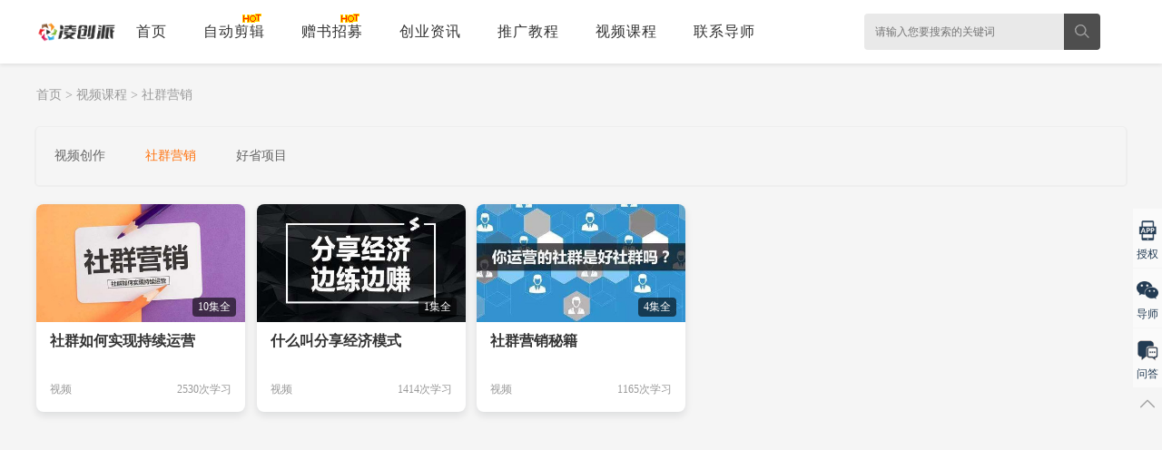

--- FILE ---
content_type: text/html;charset=utf-8
request_url: https://022999.com/sqyx/
body_size: 4027
content:
<!DOCTYPE html>
<html>
    <head>
        <meta http-equiv="Content-Type" content="text/html; charset=utf-8" />
        <title>社群营销_凌创派</title>
        <meta name="description" content="" />
        <meta name="keywords" content="" />
        <link href="/favicon.ico" rel="shortcut icon" type="image/x-icon" />
        <link href="/style/pc/skin/css/v2_index.css" rel="stylesheet" media="screen" type="text/css" />
<script language="javascript" type="text/javascript" src="/style/pc/skin/js/jquery.js"></script>
<script language="javascript" type="text/javascript" src="/style/pc/skin/js/jquery.superslide.2.1.1.js"></script>
        <style type="text/css">
            /*下拉加载更多*/
            .yey-list-loading {
                height: 50px;
                line-height: 50px;
                color: #999;
                text-align: center;
                font-size: 14px;
            }
        </style>
    <script type="text/javascript" src="/public/static/common/js/ey_global.js?v=v1.6.9"></script>
</head>
    <body>
        <!-- top头部 --> 
        <div class="dwz-box"></div>
<div class="head-container">
    <div class="wrap">
        <!-- logo --> 
        <a class="logo" href="https://www.022999.com"><img src="/uploads/allimg/20240611/1-2406111HF4140.png" alt="凌创派"></a> 
        <!-- logo End -->
        <div class="nav-item">
            <!-- 022999.ccom网站导航 -->
            <div class="nav-item-box"> 
                <a href="https://www.022999.com" class="pc-yey-nav">首页</a>
            	  <a href="/xgzx/907.html" class="pc-yey-nav" target="_blank">自动剪辑</a>
            	  <a href="/xwzx/473.html" class="pc-yey-nav" target="_blank">赠书招募</a>
          	 		<a href="/cyzx/" class="pc-yey-nav">创业资讯</a>
           		  <a href="/tgjc/" class="pc-yey-nav">推广教程</a>
                <a href="/spkc/" class="pc-yey-nav">视频课程</a>
                <a class="pc-yey-nav btn1" style="cursor:pointer;">联系导师</a> 
            </div> 
            <!-- 022999.com网站导航 End -->
            <!-- 课程搜索 -->
            <div class="ysearch-box"> 
                 
                <form method="get" action="/search.html" onsubmit="return checkSearchForm()"> 
                    <input type="hidden" name="method" value="1" />                    <input type="text" class="yfixtext" id="keywords" name="keywords" placeholder="请输入您要搜索的关键词" autocomplete="off"> 
                    <input type="submit" class="fixsbmt" value=""> 
                </form> 
                 
            </div>
        </div>
        <script type="text/javascript">
            function checkSearchForm() {
                if (document.getElementById('keywords').value) {
                    return true;
                } else {
                    alert("请输入您要搜索的关键词！");
                    return false;
                }
            }
        </script>
        <!-- 课程搜索 End -->
    </div>
</div>

        <!-- top头部 End -->
        <div class="top-yey-pc-gl"></div> 
        <!-- 面包屑 -->
        <div class="mianbaoxiao clearfix">
            <div class="mianbao-min"> <a href='/' class=' '>首页</a> &gt; <a href='/spkc/' class=' '>视频课程</a> &gt; <a href='/sqyx/'>社群营销</a></div>
        </div> <!-- 面包屑End -->
        <!-- 课程分类 -->
        <div class="peixun-kecheng clearfix">
            <div class="kecheng-fl-pc"> 
                 
                <a href="/shipincz/" class="">视频创作</a>
                 
                <a href="/sqyx/" class="on">社群营销</a>
                 
                <a href="/haosheng/" class="">好省项目</a>
                 
            </div>
        </div> <!-- 课程分类 End -->
        <div class="figures_list container">
            <!-- 课程列表 -->
            <div class="m-header-video">
                <ul class="content_list listqu clearfix" id="index001"> 
                 
                <li class="content_item"> 
                    <a href="/spkc/174.html" class="link" title="社群如何实现持续运营" target="_blank">
                        <img src="/uploads/thumb/450_253/1-220426203431345.jpeg" alt="社群如何实现持续运营" title="社群如何实现持续运营"> <em class="jishu">10集全</em>
                        <div class="main_title">社群如何实现持续运营</div>
                        <div class="sub_title">  <em>视频</em>  <em class="item_right fr">2530次学习</em>
                        </div>
                    </a> 
                </li>
                 
                <li class="content_item"> 
                    <a href="/spkc/97.html" class="link" title="什么叫分享经济模式" target="_blank">
                        <img src="/uploads/thumb/450_253/1-2204291554091b.jpeg" alt="什么叫分享经济模式" title="什么叫分享经济模式"> <em class="jishu">1集全</em>
                        <div class="main_title">什么叫分享经济模式</div>
                        <div class="sub_title">  <em>视频</em>  <em class="item_right fr">1414次学习</em>
                        </div>
                    </a> 
                </li>
                 
                <li class="content_item"> 
                    <a href="/spkc/89.html" class="link" title="社群营销秘籍" target="_blank">
                        <img src="/uploads/thumb/450_253/1-2204291H005131.jpeg" alt="社群营销秘籍" title="社群营销秘籍"> <em class="jishu">4集全</em>
                        <div class="main_title">社群营销秘籍</div>
                        <div class="sub_title">  <em>视频</em>  <em class="item_right fr">1165次学习</em>
                        </div>
                    </a> 
                </li>
                 
                </ul>
            </div> 
            <!-- 课程列表 End --> 
                         <!-- 无限下拉加载 End -->
        </div> 
        <!-- 022999.com底部版权 -->
<div class="footer-link">
  <div class="w1200">
    <ul>
      <li><a href="/aboutus">关于我们</a></li>
      <li><a href="/xwzx/">项目动态</a></li> 
      <li><a href="/copyright">版权声明</a></li>
      <li><a href="/sitemap.html" target="_blank">网站地图</a></li>
    </ul>
    <span class="foofer-fr">Copyright © 2018-2025 芝士传媒 版权所有<a href="https://beian.miit.gov.cn/" rel="nofollow" target="_blank">闽ICP备2022012434号-1</a><a href="http://www.beian.gov.cn/portal/registerSystemInfo?recordcode=35030302354462" rel="nofollow" target="_blank"> <img src="/style/pc/skin/images/gabeian.png" style="vertical-align: sub;"> 闽公网安备35030302354462号</a></span> </div>
</div>
<!-- 022999.com底部版权 End --> 

<div class="hint">
  <div class="hint-in1"> <img src="/style/pc/skin/images/gzs_app_xz_top.jpg" width="602" height="468" alt="导师微信">
    <div class="hint3" title="关闭"></div>
  </div>
</div>
<script type="text/javascript">
$(document).ready(function($){
$(".btn1").click(function(event){
$(".hint").css({"display":"block"});
$(".dwz-box").css({"display":"block"});
});
$(".hint3").click(function(event) {
$(this).parent().parent().css({"display":"none"});
$(".dwz-box").css({"display":"none"});
});
});
</script> 
    <!-- 应用插件标签 start -->
      <!--屏蔽F12 审查元素-->
<!--屏蔽右键菜单-->
<!--屏蔽复制-->
<script>
document.oncopy = function (event){
if(window.event){
	 
 
event = window.event;
}try{
var the = event.srcElement;
if(!((the.tagName == "INPUT" && the.type.toLowerCase() == "text") || the.tagName == "TEXTAREA")){
return false;
}
return true;
}catch (e){
return false;
}
}
</script>
<!--屏蔽剪切-->
<!--屏蔽选中-->


    <!-- 应用插件标签 end -->
    <!--返回顶部-->

 <!-- F右侧浮动条 start -->
<style>.jm-kf-slidebar{position:fixed;right:0;top:230px;z-index:99999;}.jm-kf-slidebar .jm-kf-slidebar-icon{width:88px;height:90px;background:rgb(250,250,250);margin-top:3px;transition:.3s;}.jm-kf-slidebar .jm-kf-slidebar-icon:first-child{margin-top:0;}.jm-kf-slidebar .jm-kf-slidebar-icon a{text-decoration:none;display:block;padding-top:15px;position:relative;height:100%;cursor:pointer;}.jm-kf-slidebar .jm-kf-slidebar-icon i{width:36px;height:36px;display:block;margin:0 auto;background-size:contain;}.jm-kf-slidebar .jm-kf-slidebar-icon span{font-size:14px;line-height:20px;color:#233B53;text-align:center;display:block;margin:4px auto 0 auto;font-family:Microsoft Yahei;}.jm-kf-slidebar .jm-kf-slidebar-icon span em{font-style:normal;color:inherit;display:inline;font-size:14px;}.jm-back-top a{text-decoration:none;display:block;}.jm-back-top i{background:url("/tjxm/lxwm/images/gotop.png") 0 0 no-repeat;width:24px;height:24px;display:block;margin:10px auto 0 auto;background-size:contain;}.jm-back-top span{display:block;font-size:12px;line-height:17px;margin-top:3px;color:#999;text-align:center;font-family:Microsoft Yahei;}.jm-kf-slidebar .app i{background-image:url("/tjxm/lxwm/images/app_normal.png");}.jm-kf-slidebar .wechat i{background-image:url("/tjxm/lxwm/images/wechat_normal.png");}.jm-kf-slidebar .message i{background-image:url("/tjxm/lxwm/images/message_normal.png");}.jm-kf-slidebar .support i{background-image:url("/tjxm/lxwm/images/support_normal.png");}.jm-kf-slidebar .jm-kf-slidebar-icon:hover{background:#D30F11;}.jm-kf-slidebar .jm-kf-slidebar-icon:hover span{color:#fff;}.jm-kf-slidebar .app:hover i{background-image:url("/tjxm/lxwm/images/app_hover.png");}.jm-kf-slidebar .wechat:hover i{background-image:url("/tjxm/lxwm/images/wechat_hover.png");}.jm-kf-slidebar .message:hover i{background-image:url("/tjxm/lxwm/images/message_hover.png");}.jm-kf-slidebar .support:hover i{background-image:url("/tjxm/lxwm/images/support_hover.png");}.jm-kf-slidebar .jm-kf-slidebar-icon .hide-code{position:absolute;top:0;right:93px;padding:10px 10px 9px 10px;background:#fff;border:1px solid #DDDDDD;display:none;}.jm-kf-slidebar .jm-kf-slidebar-icon .hide-code img{width:130px;height:130px;display:block;}.jm-kf-slidebar .jm-kf-slidebar-icon .hide-code span{display:block;font-size:14px;color:#233B53;line-height:20px;text-align:center;}.jm-kf-slidebar .jm-kf-slidebar-icon:hover .hide-code{display:block;}@media screen and ( max-width:1400px){.jm-kf-slidebar .jm-kf-slidebar-icon{width:32px;height:65px;margin-top:1px;}.jm-kf-slidebar .jm-kf-slidebar-icon a{padding-top:12px;}.jm-kf-slidebar .jm-kf-slidebar-icon i{width:24px;height:24px;}.jm-kf-slidebar .jm-kf-slidebar-icon span{font-size:12px;}.jm-kf-slidebar .jm-kf-slidebar-icon span em{display:none;}.jm-kf-slidebar .jm-kf-slidebar-icon .hide-code{right:37px;}.jm-back-top i{width:16px;height:16px;}.jm-back-top span{display:none;}</style>
<div class="jm-kf-slidebar">
<div class="app jm-kf-slidebar-icon"><a href="javascript:;"><i></i><span><em>短剧</em>授权</span><div class="hide-code"><img src="/tjxm/lxwm/images/app.png" alt=""><span>手机扫一扫</span></div></a></div>
<div class="wechat jm-kf-slidebar-icon"><a class="pc-yey-nav btn1" style="cursor:pointer;"><i></i><span>导师<em>微信</em></span><div class="hide-code"><img src="/tjxm/lxwm/images/weixin.jpg" alt=""><span>微信扫一扫<br>微信号：kt022999</span></div></a></div>
<div class="support jm-kf-slidebar-icon">
<a href="https://www.022999.com/ask.html" target="_blank"><i></i><span><em>贴吧</em>问答</span></a>
</div>
<div class="jm-back-top"><a id="toTop"><i></i><span>回到顶部</span></a></div>
</div>
<script>
$('#toTop').off('click');$('#toTop').on('click',function(){$('html, body').animate({scrollTop:0},'slow')});</script>
<style>.jm-back-top a{text-decoration:none;display:block;cursor:pointer;}</style>

<script type="text/javascript">
    $(".keepd a").click(function () {
        $(".keepd a").removeClass("asleep");
        $(this).addClass("asleep")
        var i = $(".keepd a").index();

    })
</script>
<!--百度统计-->
<script>
var _hmt = _hmt || [];
(function() {
  var hm = document.createElement("script");
  hm.src = "https://hm.baidu.com/hm.js?eeea28392ef20d672353714ee449cb39";
  var s = document.getElementsByTagName("script")[0]; 
  s.parentNode.insertBefore(hm, s);
})();
</script>
    <!-- F右侧浮动条 end-->

    <!--[if lt IE 9]>
    <div class="notsupport">
        <h1>:( 非常遗憾</h1>
        <h2>您的浏览器版本太低，请升级您的浏览器</h2>
    </div>
    <![endif]-->
    
    <script type="text/javascript">var root_dir="";var ey_aid=0;</script>
<script language="javascript" type="text/javascript" src="/public/static/common/js/ey_footer.js?v=v1.6.9"></script>
</body>
</html>


--- FILE ---
content_type: text/css
request_url: https://022999.com/style/pc/skin/css/v2_index.css
body_size: 7318
content:
*{margin:0;padding:0;}
body{background:#f5f5f5;font-size:14px;color:#333;font-family:"Microsoft Yahei","微软雅黑","MicrosoftJhengHei","华文细黑","Hiragino Sans GB","sans-serif";}
em{font-style:normal;font-weight:normal;}
dl,ol,ul,li{list-style:none;}
h1,h2,h3,h4,h5,h6{font-size:100%;font-weight:normal;}
input,button{vertical-align:middle;font-size:100%;list-style:none;outline:none;border:0;}
table{border-collapse:collapse;border-spacing:0;}
.clearfix:after{content:"\200b";display:block;height:0;clear:both;}
.fl{float:left;}
.fr{float:right;}
i,em,q{font-style:normal;}
img{border:0;}
a{text-decoration:none;color:#333;}
a:hover{text-decoration:none;color:#ff700a;}
.container{width:1200px;margin:0 auto;}
.container:before,.container:after{content:" ";display:table;clear:both;}
.figures_list{min-height:550px;}
span.pageinfo{display:none;}
.button2{background:#ff700a !important;border-radius:20px;}
.button2:hover{background:#e05d00 !important;}
.pc-sjh{background:#ff700a !important;border:1px solid #ff700a !important;font-size:14px;color:#fff;line-height:30px;display:inline-block;width:100px;text-align:center;margin-right:15px;}
.pc-sjh:hover{background:#e05d00 !important;border:1px solid #e05d00 !important;color:#fff;}
.newbtn,.w200,.w300,.login_from{border:1px solid #ddd !important;}
.newbtn:focus,.w200:focus,.login_from:focus{border-color:#ff700a !important;}
.pc-kecheng-xc{width:1200px;height:30px;overflow:hidden;margin:0 auto;}
.top-yey-pc-gl{padding-top:70px;}
.redPacket{display:inline-block;width:16px;height:18px;vertical-align:text-bottom;position:relative;top:-3px;margin-right:8px;background:url(../images/redpacket.png) no-repeat;background-size:100% 100%;background-position:top center;}
.foot-notice{border-bottom-right-radius:5px;border-bottom-left-radius:5px;}

/*重写样式*/
.box-operation table thead tr th{background-color:#333 !important;}
.user-info-vip span a{background:#ff700a !important;border-radius:5px !important;}
.pay-method .btn-grey-weixin.on{border-color:#ff700a !important;}
.pay-method li:hover{border-color:#ff700a !important;}
.course-cover-fr li .title:hover{color:#ff700a !important;}
.aui-nav-list-box ul li span:hover{color:#ff700a !important;}
.aui-nav-list-box .aui-current{color:#ff700a !important;}
.pc-video-vip-lst .m-video-viphy{border-radius:5px !important;}
.welcome .welcome-list li a{background:#ff700a !important;}
.recharge .pc-vip-list .money{color:#ff700a !important;}
.recharge .pc-vip-list.active{border:#ff700a 2px solid !important;}
.recharge .pc-vip-list:hover{border:#ff700a 2px solid !important;}
.recharge .pc-vip-list .icon-recomd{background:#ff700a !important;}

/*帐号登后*/
#mainmenu{width:50px;height:70px;}
#mainmenu .link{display:block;}
#mainmenu .hy-tx{width:40px;height:40px;border-radius:20px;margin:15px 5px 15px 5px;}
#mainmenu2{display:none;}
#mainmenu .arrow{position:absolute;width:13px;height:8px;top:62px;right:20px;display:none;}
#mainmenu .yey-huiyuan{padding:0 20px !important;}

.nav-login-bd{position:absolute;width:300px;background:#fff;top:70px;right:0;z-index:9999;box-shadow:0 8px 16px 0 rgba(7,17,27,0.2);border-bottom-right-radius:8px;border-bottom-left-radius:8px;}
.nav-login-bd .nav-login-user{background:#fff;overflow:hidden;}
.nav-login-user .img{float:left;padding:10px 14px 10px 27px;}
.nav-login-user .img .homeLink{display:block;}
.nav-login-user .img img{width:50px;height:50px;border:2px solid #fff;border-radius:50%;display:block;}
.title-accProt-span{height:20px;line-height:20px;overflow:hidden;white-space:nowrap;text-overflow:ellipsis;}
.title-accProt-span a{color:#333;font-size:14px;}
.title-accProt-span a:hover{color:#ff700a;}
.nav-login-user .title-accProt{width:100px;float:left;padding-top:15px;}
.nav-login-bottom{padding:20px 0 15px 0;background-color:#fff;border-top:1px solid #eee;border-bottom:1px solid #eee;}
ul.userFunList{overflow:hidden;}
.micro-card-vip{height:44px;line-height:44px;margin-left:20px;padding:6px 12px;border-radius:6px;background-color:#ffecdf;margin-bottom:10px;margin-right:20px;}
.micro-card-vip span{color:#ff700a;font-size:14px;}
.micro-card-vip a{color:#ff700a;font-size:14px;}
.nav-login-bottom ul li{width:100px;float:left;}
.nav-login-bottom ul li a{display:block;text-align:center;font-size:14px;}
.nav-login-bottom .userFunImg{display:block;width:55px;height:55px;position:relative;margin:0 auto;border-radius:5px;}
.nav-login-bottom .img-grzx{background:url(../images/person-v1.png) no-repeat;}
.nav-login-bottom .img-mytw{background:url(../images/person-v2.png) no-repeat;}
.nav-login-bottom .img-myhy{background:url(../images/person-v3.png) no-repeat;}
.nav-login-bottom ul li p{margin-top:5px;font-size:14px;line-height:24px;}
.nav-login-profile-Link{float:right;font-size:14px;color:#333;display:inline-block;line-height:42px;}

/*会员下拉*/
.yey-vip-ico-0{float:left;width:21px;height:21px;background:url(../images/person-vip1.png) no-repeat;margin-top:2px;}
.yey-vip-ico-1{float:left;width:21px;height:21px;background:url(../images/person-vip2.png) no-repeat;margin-top:2px;}

/*logo*/
.head-container{width:100%;background:#fff;position:fixed;z-index:99;box-shadow:0 2px 4px 0 rgba(0,0,0,0.08);}
.head-container .wrap{height:70px;padding:0 40px;}
.head-container .logo{float:left;width:90px;height:44px;margin-top:13px;}
.head-container .logo img{width:90px;height:44px;}
.head-container .topRight{float:right;height:70px;position:relative;}
.head-container .topRight .register{color:#fff;border:1px solid #ff700a;background:#ff700a;}
.head-container .topRight .a{width:70px;line-height:32px;height:32px;font-size:14px;text-align:center;border-radius:4px;border:1px solid #ff700a;transition:0.3s;display:inline-block;margin-top:18px;}
.head-container .topRight .globalLoginBtn{border:1px solid #ddd;color:#333;margin-right:12px;}
.head-container .topRight .globalLoginBtn:hover{border:1px solid #ff700a;background:#ff700a;color:#fff;}

/*网站导航*/
.nav-item{width: 1200px;margin: 0 auto;}
.nav-item-box{float:left;margin:15px 0 0 0;}
.nav-item-box .pc-yey-nav{float:left;display:block;margin:0 20px;color:#333;font-size:16px;height:30px;line-height:40px;letter-spacing:1px;}
.nav-item-box .pc-yey-nav:hover ,.nav-item-box .on{color:#ff700a;transition:0.3s;}
.nav-item-box a:nth-child(2), .nav-item-box a:nth-child(3) {
	background: url(../images/hot_03.gif) no-repeat right 0px;
}

/*搜索*/
.ysearch-box{float:left;border-radius:4px;margin:15px 0 0 100px;}
.ysearch-box .yfixtext{float:left;width:220px;height:40px;text-indent:12px;border-top-left-radius:4px;border-bottom-left-radius:4px;font-size:12px;background:#e9e9e9;color:#999;
    font-family:Microsoft Yahei;}
.ysearch-box .fixsbmt{float:left;width:40px;height:40px;cursor:pointer;background:#4e4e4e url(../images/search2.png) no-repeat 12px 12px;border-top-right-radius:4px;border-bottom-right-radius:4px;}

/*通用全站搜索*/
.search_filter{width:1200px;height:70px;margin:0 auto;overflow:hidden;}
.search_filter .search_count{float:left;line-height:70px;color:#333;font-size:14px;}
.search_filter .search_count strong{color:#ef1300;}

/*首页幻灯片*/
.shida-banner{width:1200px;height:375px;margin:0 auto;padding-top:15px;}
.shida-banner img{display:block;}

/*首页课程列表*/
.recomend{line-height:28px;font-size:26px;color:#333;margin-top:42px;margin-bottom:24px;}
.text-more{font-size:16px;color:#2e8bef;float:right;}
.content_list{width:1220px;}
.content_list .content_item{position:relative;box-sizing:border-box;background-color:#fff;float:left;width:230px;margin-right:12.5px;margin-bottom:25px;-webkit-transition:-webkit-box-shadow 0.5s linear;transition:box-shadow 0.5s linear;border-radius:8px;box-shadow:0 4px 8px 0 rgba(7,17,27,.1);}
.content_list .content_item:hover{-webkit-box-shadow:0 5px 15px rgba(0,0,0,0.2);box-shadow:0 5px 15px rgba(0,0,0,0.2);}
.content_list .content_item a{display:block;}
.content_item img{width:230px;height:130px;display:block;border-top-right-radius:8px;border-top-left-radius:8px;}
.content_item .main_title{height:44px;line-height:22px;margin:10px 15px 10px;font-size:16px;color:#333;font-weight:700;overflow:hidden;text-overflow:ellipsis;-webkit-line-clamp:2;display:-webkit-box;-webkit-box-orient:vertical;}
.content_item .main_title:hover{color:#ff700a;}
.content_item .sub_title{height:20px;line-height:20px;color:#999;font-size:12px;padding:0 15px 15px;}
.content_item .sub_title .price{float:left;color:#f30;font-size:16px;padding-right:5px;}
em.jishu{position:absolute;top:103px;right:10px;color:#fff;font-size:12px;border-radius:4px;background:rgba(0,0,0,0.6);padding:2px 6px;}
em.ke-bs,em.price1{display:none;}
em.ke-bs1{display:inline-block;color:#2ed25d;font-size:16px;padding-right:5px;}

/*面包削导航*/
.mianbaoxiao{width:1200px;margin:0 auto;font-size:14px;overflow:hidden;}
.mianbaoxiao .mianbao-min{line-height:70px;color:#999;}
.mianbaoxiao .mianbao-min a{color:#999;}
.mianbaoxiao .mianbao-min a:hover{color:#ff700a;}

/*最新课程分类样式*/
.peixun-kecheng{width:1200px;margin:0 auto 20px;overflow:hidden;border:1px solid #eee;border-top:none;box-shadow:0 0 0 1px #eee;border-radius:5px 5px 4px 4px;}
.kecheng-fl-pc{overflow:hidden;padding:10px 0;}
.peixun-kecheng a{display:inline-block;text-align:center;padding:10px 20px;line-height:1;border-radius:15px;box-sizing:content-box;margin:5px 0;color:#666;font-size:14px;}
.peixun-kecheng a.on,.peixun-kecheng a:hover{color:#ff700a;transition:color 200ms ease-in;}

/*列表分页 FZH修改*/


#showpage_min { 
    text-align: center;
    padding-top: 30px;
    padding-bottom: 30px;
    overflow: hidden;
}

#showpage_min ul { 
    list-style: none; 
    padding: 0; 
    margin: 0; 
}

#showpage_min li { 
    display: inline-block; 
    margin-left: 5px; 
}

#showpage_min a { 
    background-color: #fff;
    font-size: 14px;
    display: inline-block;
    height: 36px;
    line-height: 36px;
    border: 1px solid #eee;
    color: #666;
    padding: 0 20px;
}

#showpage_min a:hover { 
    border: 1px solid #ff700a;
    color: #fff;
    background-color: #ff700a;
    text-decoration: none;
}

#showpage_min .cpage { 
    font-size: 14px;
    display: inline-block;
    height: 36px;
    line-height: 36px;
    border: 1px solid #ff700a;
    color: #fff;
    background-color: #ff700a;
    margin-left: 5px;
    padding: 0 20px;
}

#showpage_min .active a { 
    border: 1px solid #ff700a;
    color: #fff;
    background-color: #ff700a;
    text-decoration: none;
}


/*个人中心左侧导航*/
.user-container{width:234px;float:left;margin-right:15px;margin-top:50px;min-height:600px;}
.uc-sub-box{padding:36px 0;-webkit-box-shadow:0px 1px 2px #bbb;box-shadow:0px 1px 2px #bbb;}
.uc-box{background:#fff;border-radius:5px;}
.uc-nav-box{margin-bottom:13px;}
.uc-nav-box .box-hd{height:52px;}
.uc-nav-box .box-hd .title{margin:0 48px;font-size:16px;line-height:52px;color:#333;}
.uc-nav-box .uc-nav-list{padding:0 48px;}
.uc-nav-list a{color:#757575;}
.uc-nav-list a:hover{color:#ff700a;}
.uc-nav-list li.active a{color:#ff700a;}
.uc-nav-list li{line-height:28px;padding-bottom:9px;}

/*个人中心右侧功能定位*/
.user-right{float:right;width:948px;margin-top:50px;border-radius:5px;-webkit-box-shadow:0px 1px 2px #bbb;box-shadow:0px 1px 2px #bbb;}
.uc-main-box{padding:33px 0;min-height:600px;}
.uc-content-box{margin:0 48px;}
.uc-content-box .box-hd .title{font-size:30px;font-weight:400;line-height:68px;color:#757575;}
.uc-content-box .box-hd small{margin-left:10px;font-size:12px;line-height:15px;}
.order-list-box .box-hd .more{border-bottom:0;}
.uc-content-box .box-hd .filter-list a{color:#ff700a;}
.uc-content-box .box-hd .filter-list a:hover{color:#333;}
.uc-content-box .box-hd .filter-list{float:left;margin:0;padding:18px 0;list-style-type:none;font-size:16px;line-height:1.25;}
.uc-content-box .box-hd .filter-list li.tab-active,.uc-content-box .box-hd .filter-list li.active{color:#ff6700;}
.uc-content-box .box-hd .filter-list li.tab-active a,.uc-content-box .box-hd .filter-list li.active a{color:#ff6700;}
.uc-content-box .box-hd .filter-list li.first{padding-left:0;border-left:0;}
.uc-content-box .box-hd .filter-list li{float:left;padding:0 20px;border-left:1px solid #e0e0e0;color:#ff700a;}

/*个人中心*/
.content-top{overflow:hidden;}
.content-img{width:137px;box-shadow:1px 1px 10px #CACECA;margin:24px 24px 40px 10px;}
.content-img img{width:137px;height:137px;display:block;}
.content-img-head{width:137px;height:137px;}
.content-img-head:hover{background:url(../images/user-tx.png) no-repeat 0 90px;}
.content-message{margin:24px 0 0 10px;float:left;}
.content-message-mail{font-size:22px;margin-bottom:10px;color:#616161;height:32px;line-height:32px;}
.content-message-grade,.content-message-online{font-size:14px;margin-bottom:10px;color:#616161;line-height:28px;height:28px;}
.content-message-grade .zhanghao-dj{color:#229406;padding-right:20px;}
.content-message-grade .zhanghao-vip{color:#E4061B;padding-right:20px;}
.content-message-grade .vip-shijian{color:#E4061B;padding:0 5px;}
.content-message-grade .vip-goumai{color:#E4061B;padding:0 5px;}

/*订单提交*/
.order-time{color:#616161;margin-bottom:25px;line-height:28px;}
.order-time span{color:#ff700a;}
.order-detail li{line-height:26px;margin-bottom:20px;color:#333;}
.order-detail .label{float:left;width:85px;}
.order-detail .content{float:left;}
.order-detail .content img{padding-top:20px;padding-right:10px;cursor:pointer;}
.order-detail .order-num{color:#ff700a;}
.consignee-add{background:#F2F2F2;border:solid 1px #E6E6E6;padding:20px;color:#666;}
.consignee-add-label{display:block;font-size:16px;font-weight:700;}
.consignee-add-label b{color:#FF7300;float:left;margin:3px 6px 0 -10px;}
.consignee-add-text{border:solid 1px #CCC;font-size:14px;height:15px;line-height:14px;margin:10px 0;padding:10px;width:208px;}
.consignee-add-address{border:solid 1px #ccc;display:block;font-size:14px;height:78px;margin:10px 0;padding:10px;resize:none;width:458px;}

.button3{width:150px;line-height:40px;border-radius:20px;background:#ff700a;color:#fff;cursor:pointer;font-size:14px;padding:0;margin-top:15px;font-family:"Microsoft Yahei","微软雅黑","MicrosoftJhengHei","华文细黑","Hiragino Sans GB","sans-serif";}
.button3:hover{background:#e05d00;color:#fff;}

/*支付宝付款*/
.btn_mid_grey{background:#ff700a;color:#fff;width:180px;height:38px;font-size:14px;line-height:38px;cursor:pointer;margin-top:10px;font-family:"Microsoft Yahei","微软雅黑","MicrosoftJhengHei","华文细黑","Hiragino Sans GB","sans-serif";}
.btn_mid_grey:hover{background:#e05d00;color:#fff;}

/*帐号密码修改*/
.formbutton{width:150px;line-height:40px;height:40px;border-radius:5px;color:#fff;font-size:14px;cursor:pointer;text-align:center;background:#ff700a;padding:0;font-family:"Microsoft Yahei","微软雅黑","MicrosoftJhengHei","华文细黑","Hiragino Sans GB","sans-serif";}
.formbutton:hover{background:#e05d00;color:#fff;}

/*课程分类*/
.category-list{margin-bottom:20px;background:#fff;font-size:14px;height:45px;line-height:45px;}
.category-list .list-l{float:left;font-size:14px;font-weight:bold;color:#252c34;padding-left:20px;padding-right:10px;}
.category-list li,.category-list .course-quanbu{float:left;margin:0 10px;}
.category-list .link{color:#333;padding:0 10px;display:inline-block;}
.category-list .link:hover{background:#ff700a;color:#fff;}
.category-list .link-0{background:#ff700a;color:#fff;display:inline-block;padding:0 10px;}
.category-list .link-qb{color:#333;display:inline-block;padding:0 10px;}
.category-list .link-qb:hover{background:#ff700a;color:#fff;}

/*新闻列表--左侧*/
.article-card-box-min{float:left;width:835px;min-height:550px;background-color:#fff;border-radius:8px;}
.article-card{overflow:hidden;margin-bottom:10px;padding:15px;border-bottom:1px #eee solid;}
.article-card .figure{width:210px;height:131px;float:left;display:block;}
.article-card .figure img{width:210px;height:131px;display:block;border-radius:3px;}
.article-text{width:560px;height:131px;float:left;margin-left:25px;}
.article-card h2{margin-bottom:15px;padding-top:10px;white-space:nowrap;overflow:hidden;text-overflow:ellipsis;}
.article-card h2 .article-title{color:#333;font-size:20px;}
.article-card h2 .article-title:hover{color:#ff700a;}
.article-card .desc{height:45px;font-size:12px;line-height:22px;color:#999;}
.article-card .info{float:right;color:#999;font-size:12px;padding-top:15px;}
.article-card .info .author{color:#666;padding-right:10px;}
.article-card .info .time{color:#666;padding-right:10px;}
.article-card .info .read{color:#666;padding-right:10px;}
.article-card .info .read a{color:#666;}
.article-card .info .read a:hover{color:#ff700a;}
div#add_more,div#nono{text-align:center;font-size:16px;color:#999;margin-top:30px;}

/*新闻列表-右侧*/
.star-article-r{width:330px;float:right;}
.article-hot-l{background:#fff;padding:25px 20px;margin-bottom:20px;border-radius:8px;}
.article-hot-l .clear-fix{font-size:18px;line-height:20px;color:#333;display:inline-block;font-weight:700;}
.article-hot-l ul li{height:20px;line-height:20px;margin-top:20px;}
.article-hot-l ul li em{float:left;width:25px;height:20px;line-height:20px;text-align:center;background:#ddd;font-size:13px;color:#fff;border-radius:3px;margin-right:10px;}
.article-hot-l ul li .top{background:#ff700a;}
.article-hot-l ul li:nth-child(-n+3) em{background:#ff700a;}
.article-hot-l ul li a{overflow:hidden;text-overflow:ellipsis;white-space:nowrap;display:block;font-size:14px;}
.article-hot-l ul li a:hover{color:#ff700a;}

/*新闻列表-右侧 fzh广告图片*/
.article-hot-fzhGG {padding:0px;margin-bottom:20px;}
.article-hot-fzhGG img{width:100%;border-radius:8px;}

/*标签云*/
.cloud {
	padding: 20px;
	overflow: hidden
}
.cloud ul {
	overflow: hidden;
	padding-top: 10px
}
.cloud ul a {
	font-size: 14px;
	line-height: 24px;
	height: 24px;
	display: block;
	background: #f1f1f1;
	float: left;
	padding: 3px 10px;
	margin: 10px 5px 0 0;
	border-radius: 3px;
	transition: all .2s;
	color: #525252
}
.cloud ul a:hover {
	background: #ff700a;
	color: #fff
}

/*新闻文章页面*/
.news_aricle{width:1200px;margin:0 auto;margin-bottom:50px;overflow:hidden;}
.aricle_left{width:835px;float:left;}
.min_box{padding:0 25px 15px 25px;background-color:#fff;margin-bottom:20px;border-radius:8px;}
.aricle_tiele{padding:40px 0 20px 0;}
.aricle_tiele h1{color:#333;font-size:28px;font-weight:700;}
.aricle_banquan{line-height:20px;color:#999;padding-bottom:12px;font-size:12px;}
.aricle_banquan .author,.aricle_banquan .time{margin:0 15px 0 0;}
.aricle_content h2{font-size:16px;margin-bottom:10px;font-weight:700;line-height:18px;border-left:3px solid #ff700a;padding-left:10px;}
.aricle_content p{margin-bottom:25px;margin-top:20px;font-size:18px;color:#333;line-height:32px;text-indent: 2em; text-align: left;overflow:hidden;}
.aricle_content p a{color:#1a79ff;}
.aricle_content p img{margin:0 auto;display:block;text-align:center;max-width:750px;}
.aricle_content p video{margin:0 auto;display:block;text-align:center;max-width:750px;}

/*文章页点赞分享*/
.manageBox{padding:50px 0;text-align:center;}
.manageBox .like{width:130px;height:70px;border-radius:35px;background:#eee;display:inline-block;padding-top:12px;cursor:pointer;box-sizing:border-box;}
.manageBox span .yey-dianzan{display:block;width:26px;height:26px;background:url(../images/dianzan1.png) no-repeat;background-size:26px 26px;margin:0 auto 5px;}
.manageBox span .yey-dianzan2{display:block;width:26px;height:26px;background:url(../images/dianzan2.png) no-repeat;background-size:26px 26px;margin:0 auto 5px;}

/*相关阅读*/
.aricle-tuijian{background:#fff;padding:0px;margin-bottom:10px;line-height:26px;color:#2a2a2a;}
.aricle-tuijian p a{color:#450A11;font-size:16px;}
.aricle-tuijian p a:hover{color:#ff700a;}
.aricle-tuijian .reading{line-height:26px;padding:8px 0;color:#333;font-size:16px;font-weight:700;}

/*课程播放器下方左右两边*/
.video-box-left{width:650px;-webkit-box-shadow:0px 1px 2px #bbb;box-shadow:0px 1px 2px #bbb;border-radius:8px;}
.video-box-right{width:520px;min-height:240px;background:#fff;-webkit-box-shadow:0px 1px 2px #bbb;box-shadow:0px 1px 2px #bbb;border-radius:8px;}

/*课程标题*/
.yey-xin-k-bf{background:#191919;overflow:hidden;margin-bottom:50px;padding-top:15px;padding-bottom:30px;}

/*VIP课程缩略图*/
.yey-xin-k .fl{width:850px;}
.yey-xin-k .fr{width:350px;background:#232323;height:478px;}
.pc-video-vip-lst{width:100%;height:478px;background:#333;}
.pc-video-vip-lst p{font-size:18px;color:#f30;font-weight:bold;padding:20px 0 0 300px;}
.pc-video-vip-lst span{color:#fff;display:block;font-size:20px;padding:150px 0 0 300px;}
.pc-video-vip-lst .m-video-viphy{width:120px;height:40px;line-height:40px; border-radius:0px;text-align:center;font-size:16px;color:#fff;margin-top:20px;margin-left:300px;background-color:#af6b3a;display:inline-block;}

/*课程详情/图文教程*/
.proDetail{background-color:#fff;border-radius:8px;}
.detsMain{padding:30px 35px;overflow:hidden;}
.detsMain p{line-height:26px;margin-bottom:20px;font-size:16px;color:#666;}
.detsMain p strong{padding-right:5px;}
.detsMain h3{color:#333;font-size:20px;padding-bottom:15px;font-weight:700;}
.detsMain img{max-width:100%;display:block;border-radius:8px;}

/*课程表*/
.yey-kcb-content{padding-bottom:30px;}
.yey-kcb-content .course-count-label{border-bottom:1px solid #eee;}
.yey-kcb-content .m-yey-kcb-li{height:42px;line-height:42px;border-bottom:1px solid #eee;}
.yey-kcb-content .m-yey-kcb-li a{padding-right:27px;background:url(../images/yey-video.png) right no-repeat;background-size:25px auto;color:#333;font-size:16px;display:block;}
.yey-kcb-content .course-kcxxts{margin-top:10px;color:#fff;background-color:#333;padding:0 15px;height:42px;line-height:42px;font-size:14px;border-radius:3px;position:relative;}
.yey-kcb-content .course-kcxxts .course-tishi{width:20px;height:20px;position:absolute;top:-10px;text-indent:-999em;display:block;left:10px;background:url(../images/yey-kcb-jt.png) no-repeat;background-size:20px auto;}

/*食材明细*/
.detsMain .course-shicai{margin-bottom:30px;}
.detsMain .course-shicai li{height:32px;line-height:32px;color:#333;font-size:14px;padding:10px 18px;background:#f1f7fa;border-bottom:1px solid #e5e5e5;}
.detsMain .course-shicai li:first-child{border-top-right-radius:8px;border-top-left-radius:8px;}
.detsMain .course-shicai li:last-child{border-bottom:0;border-bottom-right-radius:8px;border-bottom-left-radius:8px;}
.detsMain .course-shicai .yongliao-left{width:50%;float:left;font-size:16px;color:#333;}
.detsMain .course-shicai .yongliao-right{width:50%;float:right;font-size:16px;color:#999;}

/*没开VIP前的图文教程*/
.yey-pc-twjc{overflow:hidden;background:#fff;padding:0 35px;}
.yey-pc-twjc h2{font-size:18px;font-weight:bold;color:#333;padding-top:30px;padding-bottom:10px;}
.yey-pc-twjc h3{font-size:18px;font-weight:bold;color:#333;padding-top:10px;padding-bottom:10px;}
.yey-pc-twjc p{line-height:26px;font-size:16px;color:#333;padding-bottom:20px;text-align:justify;}
.yey-pc-twjc p strong{font-weight:bold;}

/*课程评论*/
.cmt-top-title .join-txt{display:inline-block;padding:30px 0 15px 35px;font-size:20px;color:#333;font-weight:700;}
.article-course-pl{padding:0 35px;}
.article-course-pl .form-contro{width:100%;height:130px;line-height:26px;display:block;font-size:14px;color:#333;background-color:#f5f5f5;padding:15px;border:none;resize:none;outline:0;box-sizing:border-box;border-radius:8px;}
.article-course-pl .kc-pinglun .btn-success{border-radius:18px;background:#ff700a;color:#fff;font-size:14px;line-height:36px;height:36px;padding:0 10px;width:100px;cursor:pointer;font-family:Microsoft Yahei;}
.kc-pinglun.clearfix{padding:10px 0;}
.kc-pinglun .join-txt-fr{font-size:14px;color:#333;display:inline-block;line-height:35px;}
.kc-pinglun .join-txt-fr em{color:#ff700a;font-size:18px;padding:0 2px;}

/*评论内容*/
.course-discuss .pl-list{padding:20px 0;border-top:1px solid #eee;background:#fff;}
.course-discuss .pl-list-avator{float:left;width:40px;height:40px;}
.course-discuss .pl-list-avator img{display:block;border-radius:50%;width:40px;height:40px;}
.course-discuss .pl-list-main{margin-left:60px;}
.course-discuss .pl-list-nick{line-height:16px;margin-bottom:8px;font-size:14px;color:#333;}
.course-discuss .pl-list-content{margin-bottom:10px;font-size:14px;color:#333;line-height:24px;}
.course-discuss .pl-list-btm{height:18px;font-size:12px;color:#93999f;margin-top:15px;}
.course-discuss .pl-list-btm .list-praise{color:#93999f;}
.course-discuss .pl-list-btm .pl-list-time{display:block;line-height:18px;}
.course-discuss .pl-list-btm .ok-btn{display:none;position:relative;cursor:pointer;height:18px;line-height:18px;color:#666;padding:0 0 0 17px;background:url(../images/hottestcomment-bg.png) no-repeat 0 -100px;}
.course-discuss .pl-list-btm .ok-btn em{margin-left:3px;}
.course-discuss .pl-list-btm .ok-btn:hover{background-position:0 -70px;color:#8895a6;}

/*官方回复*/
.course-discuss .pl-list-gfhf{line-height:24px;border-top:1px solid #eee;margin-top:10px;padding-top:10px;color:#333;font-size:14px;}

/*评论提交反馈*/
.pl-list-tjfk{padding:15px 0;color:#666;font-size:16px;text-align:center;}

/*帮助中心*/
.gb-markdown h2{font-size:16px;color:#333;padding-bottom:10px;margin-top:10px;font-weight:700;}
.gb-markdown h3{font-size:16px;color:#ff700a;display:inline-block;}

/*底部友情链接*/
.u-corp-gray{background-color:#f4f4f4;}
.u-corp-gray .g-flow{width:1200px;margin:0 auto;}
.u-corp-gray .u-bar{padding-top:40px;overflow:hidden;}
.u-corp-gray .u-bar h3{float:left;color:#333;font-size:24px;line-height:31px;}
.u-corparea{padding:20px 0 40px;overflow:hidden;}
.u-corparea li{float:left;height:20px;line-height:20px;padding-bottom:20px;}
.u-corparea .link{font-size:16px;margin-right:20px;color:#666;display:block;}
.u-corparea .link:hover{color:#ff700a;}
.footer-link-bbb{width:1200px;margin:0 auto;overflow:hidden;height:1px;margin-bottom:-50px;}

/*网站底部*/
.footer-link{background:#1c1f21;margin-top:50px;padding:50px 0;}
.footer-link .w1200{width:1200px;margin:0 auto;overflow:hidden;}
.footer-link .w1200 li{float:left;margin-right:20px;}
.footer-link .w1200 li a{font-size:14px;color:#c8cdd2;line-height:28px;display:inline-block;}
.footer-link .w1200 li a:hover{color:#fff;}
.footer-link .w1200 .footer-yey-gxb{color:#c8cdd2;padding-left:10px;}
.footer-link .w1200 .footer-yey-gxb:hover{color:#fff;}
.footer-link .w1200 .foofer-fr{float:right;line-height:28px;font-size:14px;color:#c8cdd2;}
.footer-link .w1200 .foofer-fr a{color:#c8cdd2;padding-left:10px;}

/*在线客服*/
@font-face{font-family:'iconfont';src:url('../fonts/iconfont.eot?qradjf');src:url('../fonts/iconfont.eot') format('embedded-opentype'),url('../fonts/iconfont.ttf') format('truetype'),url('../fonts/iconfont.woff') format('woff'),url('../fonts/iconfont.svg') format('svg');font-weight:normal;font-style:normal;}
.demo-icon{font-family:"iconfont";font-style:normal;font-weight:normal;font-size:24px;-webkit-font-smoothing:antialiased;-moz-osx-font-smoothing:grayscale;color:#999;}

/*右边客服*/
.cndns-right{position:fixed;right:5px;top:60%;margin-top:-100px;z-index:98;}
.cndns-right-meau{position:relative;}
.cndns-right-meau:hover .cndns-right-box{display:block;}
.cndns-right-meau:hover .cndns-right-btn span{display:none;}
.cndns-right-meau:hover .cndns-right-btn p{display:block;}

.cndns-right-btn{width:48px;height:48px;border:1px solid #eee;text-align:center;display:block;margin-bottom:6px;position:relative;background-color:#fff;}
.cndns-right-btn span{color:#999;font-size:30px;line-height:48px;}
.cndns-right-btn p{color:#ff700a;font-size:14px;line-height:16px;padding-top:8px;display:none;}

/*微信/APP下载*/
.cndns-right-box{position:absolute;right:48px;padding-right:10px;display:none;}
.cndns-right-box .box-border{position:relative;padding:20px;background-color:#fff;box-shadow:0 1px 8px #d9d9d9;border-radius:5px;}
.cndns-right-box .box-border .arrow-right{display:block;width:13px;height:16px;background:url(../images/right-arrow.png) no-repeat;position:absolute;right:-13px;}
/*微信*/
.meau-code .cndns-right-box{bottom:0;}
.meau-code .cndns-right-box .box-border,.meau-app .cndns-right-box .box-border{width:156px;text-align:center;border-radius:5px;}
.meau-code .cndns-right-box .box-border i{display:block;color:#f66e06;font-size:16px;line-height:16px;}
.meau-code .cndns-right-box .box-border .arrow-right{bottom:20px;}
/*APP*/
.meau-app .cndns-right-box{bottom:-56px;}
.meau-app .cndns-right-box .box-border .arrow-right{bottom:20px;}

/*在线客服*/
.d-service-item{width:320px;}
.d-service-item h4{font-size:20px;color:#333;font-weight:400;margin-bottom:9px;margin-top:10px;}
.d-service-item p{font-size:14px;color:#333;}
.d-service-item .d-service-item-p1{padding:19px 0 18px;}
.d-service-item .d-service-item-p2{line-height:25px;margin-bottom:9px;}
.d-service-item .d-service-item-p3{margin-bottom:10px;padding-top:10px;}
.d-service-item .d-service-item-p2 .tran{display:inline-block;vertical-align:top;width:85px;line-height:24px;text-align:center;border-radius:3px;color:#fff;font-size:14px;background:#ff700a;}
.meau-fk .cndns-right-box{bottom:-112px;}
.meau-fk .cndns-right-box .box-border .arrow-right{bottom:125px;}

/*返回顶部*/
.meau-top .cndns-right-btn span{font-size:30px;line-height:12px;padding-top:10px;display:block;}
.meau-top .cndns-right-btn i{display:block;color:#999;line-height:16px;margin-top:3px;}
.meau-top.cndns-right-meau:hover .cndns-right-btn{background-color:#ff700a;border:1px solid #ff700a;}
.meau-top.cndns-right-meau:hover .cndns-right-btn span{display:block;color:#fff;} 
.meau-top.cndns-right-meau:hover .cndns-right-btn i{color:#fff;}

/*APP下载*/
.dwz-box{width:100%;height:100%;background:rgba(0,0,0,0.5);position:fixed;z-index:100;display:none;}
.hint{width:602px;height:468px;position:fixed;top:50%;left:50%;margin-left:-300px;margin-top:-310px;z-index:11111;display:none;}
.hint3{width:13px;height:13px;background:url(../images/win_app_close.png) center no-repeat;position:absolute;top:15px;right:15px;cursor:pointer;}


--- FILE ---
content_type: application/javascript
request_url: https://022999.com/public/static/common/js/ey_global.js?v=v1.6.9
body_size: 2120
content:

// 首页、列表页等加入购物车
function ShopAddCart1625194556(aid, spec_value_id, num, rootDir) {
    rootDir = rootDir ? rootDir : '';
    $.ajax({
        url : rootDir + '/index.php?m=user&c=Shop&a=shop_add_cart&_ajax=1',
        data: {aid: aid, num: num, spec_value_id: spec_value_id},
        type:'post',
        dataType:'json',
        success:function(res){
            if (1 == res.code) {
                window.location.href = res.url;
            } else {
                if (-1 == res.data.code) {
                    layer.msg(res.msg, {time: time});
                } else {
                    // 去登陆
                    window.location.href = res.url;
                }
            }
        }
    });
}

/**
 * 锚点 - 内容页显示目录大纲
 * @param  {[type]} toc_id     [目录大纲的最外层元素id]
 * @param  {[type]} content_id [内容的元素id]
 * @return {[type]}            [description]
 */
function ey_outline_toc(content_id, toc_id, scrollTop)
{
    setTimeout(function(){
        // 是否要显示目录大纲
        var is_show_toc = false;
        // 获取要显示目录的元素
        const tocContainer = document.getElementById(toc_id);
        if (tocContainer) {
            // 获取要提取h2\h3\h4\h5\h6的内容元素
            const articleObj = document.getElementById(content_id);
            // 获取所有标题元素
            if (articleObj) {
                const headers = articleObj.querySelectorAll('h2, h3');
                // 内容里是否存在h2\h3\h4\h5\h6标签
                if (headers.length > 0) {
                    // 获取锚点
                    var anchor = window.location.hash;
                    // 创建目录列表
                    const tocList = document.createElement('ul');
                    // 遍历标题元素，创建目录项
                    headers.forEach((header) => {
                        const level = header.tagName.substr(1);
                        const tocItem = document.createElement('li');
                        const link = document.createElement('a');
                        var name = '';
                        if (header.id) {
                            name = header.id;
                        } else if (header.querySelector('a') && header.querySelector('a').name) {
                            name = header.querySelector('a').name;
                        }
                        if (name) {
                            var data_top = -1;
                            try {
                                data_top = $("#"+content_id+" a[name='" + name + "']").offset().top;
                            }catch(err){}
                            link.setAttribute('data-top', data_top);
                            if (anchor.length > 0 && anchor == `#${name}`) {
                                link.setAttribute('class', 'ey_toc_selected');
                            }
                            link.href = `#${name}`;
                            link.textContent = name;
                            tocItem.appendChild(link);
                            tocItem.setAttribute('class', `ey_toc_h${level}`);
                            tocItem.style.paddingLeft = ((level - 2) * 1) + 'em';
                            tocList.appendChild(tocItem);
                            // 显示目录大纲
                            is_show_toc = true;
                        }
                    });
                    if (is_show_toc) {
                        // 将目录列表添加到容器中
                        tocContainer.appendChild(tocList);
                    }
                }
            }
            if (is_show_toc) {
                tocContainer.style.display = "block";

                // 自动绑定点击滑动事件
                if (window.jQuery) {
                    if (!scrollTop) scrollTop = 'unbind';
                    if ('unbind' != scrollTop) {
                        $('#'+toc_id+' ul li').on('click', function(){
                            var aObj = $(this).find('a');
                            var name = aObj.attr('data-name');
                            if (!name) {
                                name = aObj.attr('href');
                                name = name.replace('#', '');
                                aObj.attr('data-name', name);
                            }
                            // aObj.attr('href', 'javascript:void(0);');
                            aObj.attr('data-name', name);
                            $('#'+toc_id+' ul li').find('a').removeClass('ey_toc_selected');
                            aObj.addClass('ey_toc_selected');
                            var contentObj = $("#"+content_id+" a[name='" + name + "']");
                            if (0 < contentObj.length) {
                                var data_top = aObj.attr('data-top');
                                if (data_top <= -1) {
                                    data_top = contentObj.offset().top;
                                }
                                $("html,body").animate({
                                    scrollTop: data_top - scrollTop
                                })
                            }
                        });

                        // 刷新页面自动定位到锚点位置
                        setTimeout(function(){
                            $('#'+toc_id+' ul li').find('a.ey_toc_selected').click();
                        }, 300);
                    }
                }
            }
        }
    }, 10);
}

/**
 * 设置cookie
 * @param {[type]} name  [description]
 * @param {[type]} value [description]
 * @param {[type]} time  [description]
 */
function ey_setCookies(name, value, time)
{
    var cookieString = name + "=" + escape(value) + ";";
    if (time != 0) {
        var Times = new Date();
        Times.setTime(Times.getTime() + time);
        cookieString += "expires="+Times.toGMTString()+";"
    }
    document.cookie = cookieString+"path=/";
}

// 读取 cookie
function getCookie(c_name)
{
    if (document.cookie.length>0)
    {
        c_start = document.cookie.indexOf(c_name + "=")
        if (c_start!=-1)
        {
            c_start=c_start + c_name.length+1
            c_end=document.cookie.indexOf(";",c_start)
            if (c_end==-1) c_end=document.cookie.length
            return unescape(document.cookie.substring(c_start,c_end))
        }
    }
    return "";
}

function ey_getCookie(c_name)
{
    return getCookie(c_name);
}

function getQueryString(name) {
    var reg = new RegExp("(^|&)" + name + "=([^&]*)(&|$)", "i");
    var r = window.location.search.substr(1).match(reg);
    if (r != null) return unescape(r[2]);
    return null;
}

